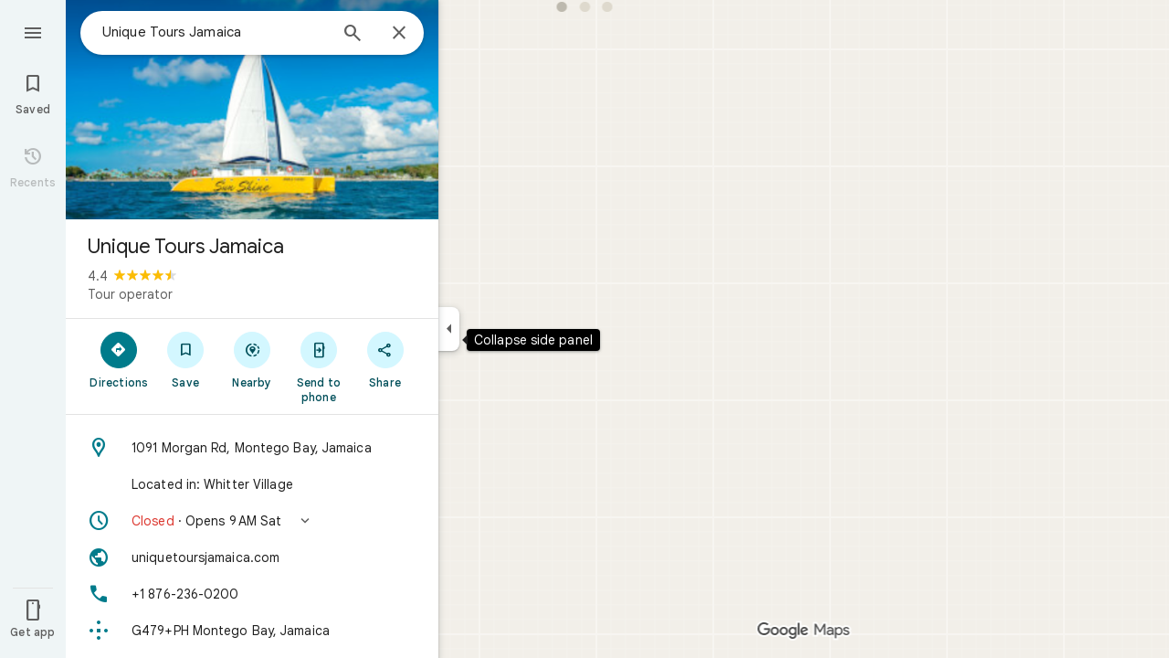

--- FILE ---
content_type: text/javascript; charset=UTF-8
request_url: https://www.google.com/maps/_/js/k=maps.m.en.xRoOVwv5Y2c.2021.O/ck=maps.m.yBYrEspUOlU.L.W.O/am=yAEAkBAAAQ/rt=j/d=1/exm=JxdeQb,LsiLPd,SuCOhe,a,b,b8h8i,cQ25Ub,ds,dw,dwi,en,enr,ep,jF2zFd,log,lp,mmm,mo,nrw,ob,owc,per,ppl,pwd,sc,sc2,smi,smr,sp,std,stx,ti,uA7o6c,vcr,vd,vlg,vwr,wrc/ed=1/rs=ACT90oG9TPsU2dpFOGv9w8-VV7F_RJIdbw/ee=EVNhjf:pw70Gc;EmZ2Bf:zr1jrb;Jcvnlc:Fm2MUd;JsbNhc:Xd8iUd;K5nYTd:ZDZcre;LBgRLc:XVMNvd;LEikZe:byfTOb,lsjVmc;NJ1rfe:qTnoBf;NPKaK:PVlQOd;OTuumd:dvPKEc;Pjplud:EEDORb;QGR0gd:Mlhmy;RRPQbd:kUWD8d;SNUn3:ZwDk9d;ScI3Yc:e7Hzgb;Uvc8o:VDovNc;YIZmRd:A1yn5d;Zmbpue:Evvy6c;cEt90b:ws9Tlc;dIoSBb:SpsfSb;dowIGb:ebZ3mb;eBAeSb:zbML3c;erYydb:A5vBAf;h57qod:J877qc;iFQyKf:vfuNJf;lOO0Vd:OTA3Ae;nPNOHf:GK91Cc;oGtAuc:sOXFj;qQEoOc:KUM7Z;qafBPd:ovKuLd;qddgKe:xQtZb;ugi2Tb:fRlxLd;wR5FRb:siKnQd;yxTchf:KUM7Z/m=Fm2MUd?cb=M
body_size: -417
content:
"use strict";this._=this._||{};(function(_){var window=this;
try{
_.Kd("Fm2MUd");
var NWb=function(a,b,c,d=()=>{},e){b&&_.mh(_.Br,"entity-mutated",c,{mb:a});e?d(b,c,e.starRating,e.reviewText):d(b,c)};_.ff(_.F1a,class extends _.Mp{async run(a){(await _.df(this,{service:{fQb:_.i4a}})).service.fQb.load(a.placeId,a.attribution,a.initialRating,(b,c,d)=>{NWb(a.mb,b,c,a.callback,d)},a.entryPoint,a.skipThankYouPage)}});
_.Ld();
}catch(e){_._DumpException(e)}
}).call(this,this._);
// Google Inc.
